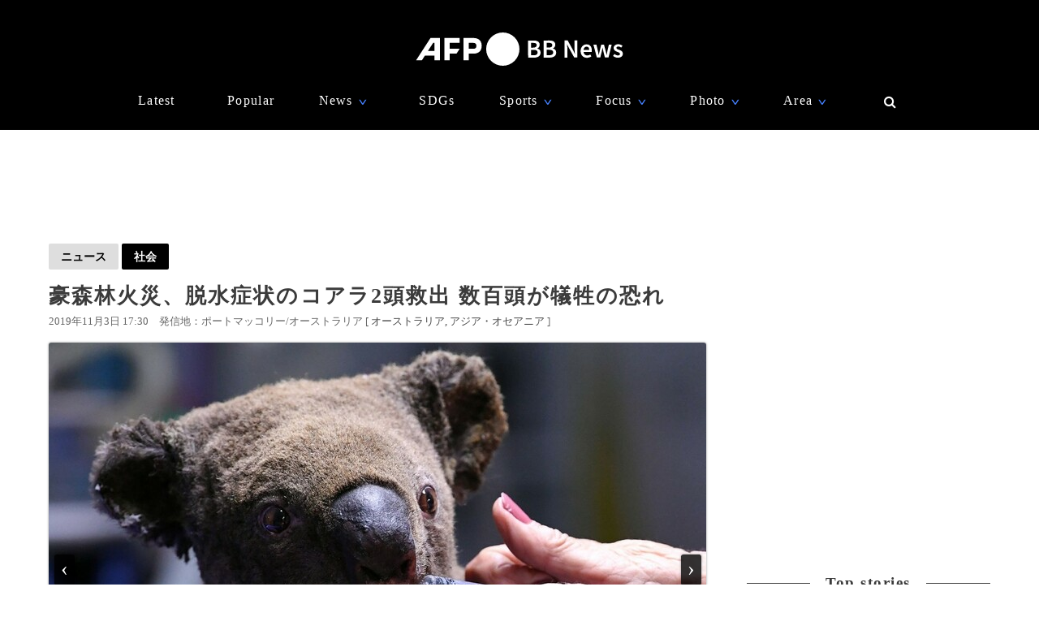

--- FILE ---
content_type: text/html; charset=utf-8
request_url: https://www.google.com/recaptcha/api2/aframe
body_size: 267
content:
<!DOCTYPE HTML><html><head><meta http-equiv="content-type" content="text/html; charset=UTF-8"></head><body><script nonce="h0Wz3buWG67_9xmXbendOA">/** Anti-fraud and anti-abuse applications only. See google.com/recaptcha */ try{var clients={'sodar':'https://pagead2.googlesyndication.com/pagead/sodar?'};window.addEventListener("message",function(a){try{if(a.source===window.parent){var b=JSON.parse(a.data);var c=clients[b['id']];if(c){var d=document.createElement('img');d.src=c+b['params']+'&rc='+(localStorage.getItem("rc::a")?sessionStorage.getItem("rc::b"):"");window.document.body.appendChild(d);sessionStorage.setItem("rc::e",parseInt(sessionStorage.getItem("rc::e")||0)+1);localStorage.setItem("rc::h",'1768745868694');}}}catch(b){}});window.parent.postMessage("_grecaptcha_ready", "*");}catch(b){}</script></body></html>

--- FILE ---
content_type: application/javascript; charset=utf-8
request_url: https://fundingchoicesmessages.google.com/f/AGSKWxV0WJvtV4e3u58caQv1ncziARmGovfFDyurzRkfeIIZH3CnMoRRPXiEDGnfQaOms6pvfxkh3tElJF7Bl0DkUmSOuFJasdFIO27juYtZcWoLbCXokbQKBDgAFUMXRzoo9mJr8P7KqvIorskimQxCD0-lYDJvajfYiLMoHd08jBpdU8JzseAVBii8psmq/__ad728x90./amzn_ads.-pop-under//peel1.js/img/468_60
body_size: -1290
content:
window['7cf2bdf9-d19c-4a08-938c-6a37e1f5c190'] = true;